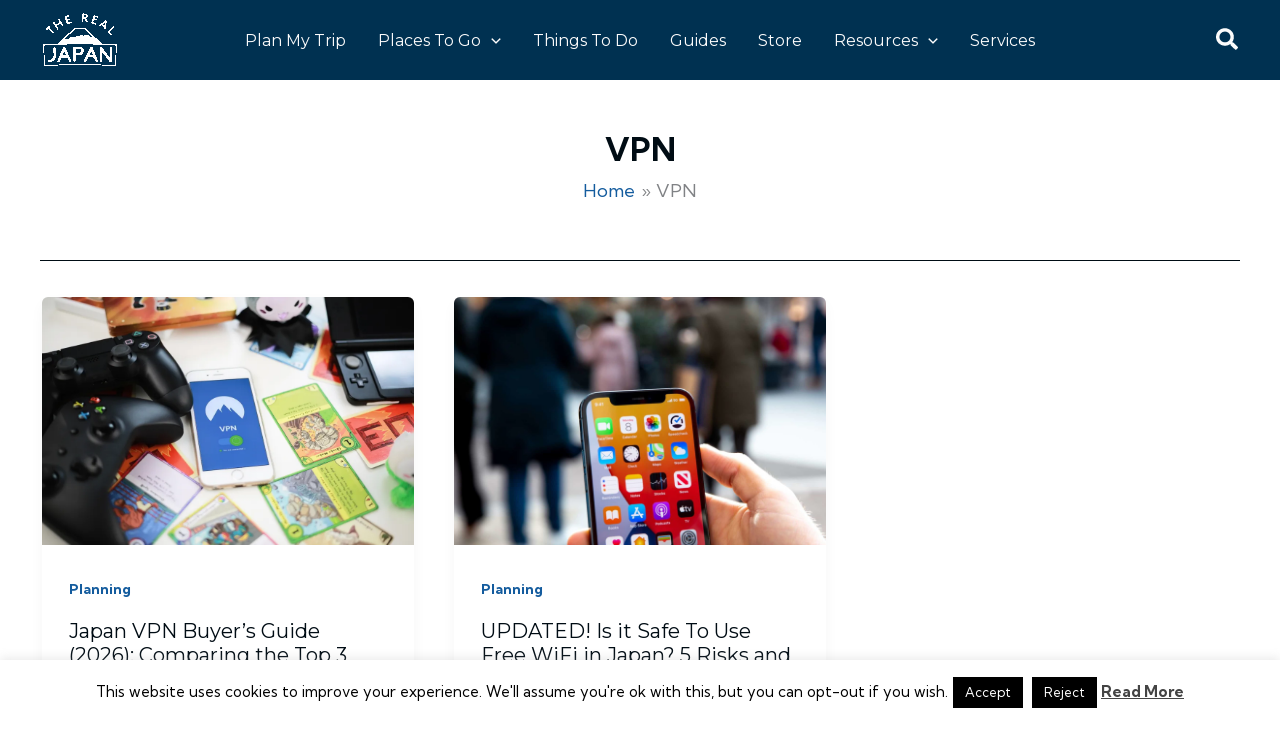

--- FILE ---
content_type: text/css
request_url: https://www.therealjapan.com/wp-content/plugins/latepoint-payments-stripe/public/stylesheets/latepoint-payments-stripe-front.css?ver=2.0.1
body_size: 470
content:
.latepoint-w .latepoint-booking-form-element .step-payment-w .lp-stripe-card-chip {
  background-color: #ffe5b6;
  padding: 7px 1px;
  position: absolute;
  top: 20px;
  right: 20px;
  border-radius: 6px;
}
.latepoint-w .latepoint-booking-form-element .step-payment-w .lp-stripe-card-chip:before {
  content: "";
  position: absolute;
  top: 13px;
  left: 0px;
  width: 10px;
  height: 4px;
  box-shadow: 0px 1px 0px 0px #D4C7B9, 0px -1px 0px 0px #D4C7B9;
}
.latepoint-w .latepoint-booking-form-element .step-payment-w .lp-stripe-card-chip:after {
  content: "";
  position: absolute;
  top: 13px;
  right: 0px;
  width: 10px;
  height: 4px;
  box-shadow: 0px 1px 0px 0px #D4C7B9, 0px -1px 0px 0px #D4C7B9;
}
.latepoint-w .latepoint-booking-form-element .step-payment-w .lp-stripe-card-chip .chip-i {
  height: 16px;
  width: 40px;
  box-shadow: 0px 1px 0px 0px #D4C7B9, 0px -1px 0px 0px #D4C7B9;
}
.latepoint-w .latepoint-booking-form-element .step-payment-w .lp-stripe-card-chip .chip-i:before {
  content: "";
  position: absolute;
  top: 0px;
  left: 11px;
  width: 20px;
  bottom: 0px;
  box-shadow: 1px 0px 0px 0px #D4C7B9, -1px 0px 0px 0px #D4C7B9;
}
.latepoint-w .latepoint-booking-form-element .step-payment-w .lp-payment-method-card-w {
  background-color: #FFFCF4;
  padding: 10px 30px 10px;
  border-radius: 10px;
}
.latepoint-w .latepoint-booking-form-element .step-payment-w .lp-payment-method-card-w .lp-card-i {
  background-color: #5a2dde;
  background: linear-gradient(45deg, #25272f 0%, #0a2275 58%, #102984 58%, #1b2856 100%);
  box-shadow: 0 10px 20px 0 rgba(207, 140, 51, 0.5), 0 2px 3px 0 rgba(64, 51, 40, 0.66);
  border-radius: 8px;
  border: 1px solid #000;
  border: 1px solid #051b67;
  padding: 15px 20px 10px;
  position: relative;
}
.latepoint-w .latepoint-booking-form-element .step-payment-w .lp-payment-method-card-w .lp-card-i .lp-card-header {
  color: #fff;
  margin: 0px;
  margin-bottom: 25px;
  font-size: 26px;
}
.latepoint-w .latepoint-booking-form-element .step-payment-w .lp-payment-method-card-w .lp-card-i .os-form-group.os-form-textfield-group .os-form-control.os-framed-field,
.latepoint-w .latepoint-booking-form-element .step-payment-w .lp-payment-method-card-w .lp-card-i .os-form-group.os-form-textfield-group input.os-form-control.os-framed-field {
  height: 29px !important;
}
.latepoint-w .latepoint-booking-form-element .step-payment-w .lp-payment-method-card-w .lp-card-i .os-form-group {
  margin-bottom: 15px;
}
.latepoint-w .latepoint-booking-form-element .step-payment-w .lp-payment-method-card-w .lp-card-i label {
  color: rgba(175, 184, 214, 0.5) !important;
  top: -10px !important;
  left: 0px !important;
}
.latepoint-w .latepoint-booking-form-element .step-payment-w .lp-payment-method-card-w .lp-card-i .os-form-group.os-form-select-group .os-form-control,
.latepoint-w .latepoint-booking-form-element .step-payment-w .lp-payment-method-card-w .lp-card-i .os-form-group.os-form-select-group input.os-form-control,
.latepoint-w .latepoint-booking-form-element .step-payment-w .lp-payment-method-card-w .lp-card-i .os-form-group.os-form-textfield-group .os-form-control,
.latepoint-w .latepoint-booking-form-element .step-payment-w .lp-payment-method-card-w .lp-card-i .os-form-group.os-form-textfield-group input.os-form-control {
  box-shadow: none !important;
  border: none !important;
  border-bottom: 1px solid rgba(255, 255, 255, 0.3) !important;
  padding: 5px 0px 5px 0px !important;
  border-radius: 0px !important;
  background-color: transparent !important;
  color: #fff !important;
}
.latepoint-w .latepoint-booking-form-element .step-payment-w .lp-payment-method-card-w .lp-card-i .os-form-group.os-form-select-group .os-form-control::placeholder,
.latepoint-w .latepoint-booking-form-element .step-payment-w .lp-payment-method-card-w .lp-card-i .os-form-group.os-form-select-group input.os-form-control::placeholder,
.latepoint-w .latepoint-booking-form-element .step-payment-w .lp-payment-method-card-w .lp-card-i .os-form-group.os-form-textfield-group .os-form-control::placeholder,
.latepoint-w .latepoint-booking-form-element .step-payment-w .lp-payment-method-card-w .lp-card-i .os-form-group.os-form-textfield-group input.os-form-control::placeholder {
  color: #7d89b1 !important;
}
.latepoint-w .latepoint-booking-form-element .step-payment-w .latepoint-secured-payments-label {
  font-size: 12px;
  margin-top: 10px;
  color: #A9814A;
  font-weight: 600;
  padding-left: 40px;
  padding-right: 40px;
  text-align: center;
  position: relative;
}
.latepoint-w .latepoint-booking-form-element .step-payment-w .latepoint-secured-payments-label:after {
  position: absolute;
  font-family: "latepointIcons" !important;
  speak: none;
  font-style: normal;
  font-weight: normal;
  font-variant: normal;
  text-transform: none;
  line-height: 1;
  -webkit-font-smoothing: antialiased;
  -moz-osx-font-smoothing: grayscale;
  content: "\e913";
  font-size: 20px;
  top: 50%;
  left: 10px;
  color: #A9814A;
  transform: translateY(-50%);
}

@media (max-width: 600px) {
  .latepoint-w .latepoint-booking-form-element .step-payment-w .lp-payment-method-card-w {
    padding-left: 0px;
    padding-right: 0px;
  }
}
#lp_ideal_bank_element {
  border: 1px solid #cad2e0;
  border-radius: 6px;
  box-shadow: 0px 1px 2px rgba(0, 0, 0, 0.1);
}


--- FILE ---
content_type: text/css
request_url: https://www.therealjapan.com/wp-content/themes/the-real-japan/style.css?ver=1.0.0
body_size: 835
content:
/**
Theme Name: The Real Japan
Author: Brainstorm Force
Author URI: http://wpastra.com/about/
Description: Astra is the fastest, fully customizable & beautiful theme suitable for blogs, personal portfolios and business websites. It is very lightweight (less than 50KB on frontend) and offers unparalleled speed. Built with SEO in mind, Astra comes with schema.org code integrated so search engines will love your site. Astra offers plenty of sidebar options and widget areas giving you a full control for customizations. Furthermore, we have included special features and templates so feel free to choose any of your favorite page builder plugin to create pages flexibly. Some of the other features: # WooCommerce Ready # Responsive # Compatible with major plugins # Translation Ready # Extendible with premium addons # Regularly updated # Designed, Developed, Maintained & Supported by Brainstorm Force. Looking for a perfect base theme? Look no further. Astra is fast, fully customizable and beautiful theme!
Version: 1.0.0
License: GNU General Public License v2 or later
License URI: http://www.gnu.org/licenses/gpl-2.0.html
Text Domain: the-real-japan
Template: astra
*/
.single-post h2 {
	margin-top:20px !Important;
	margin-bottom:10px !Important;
}

.single-post h3 {
margin-top:10px !Important;
	margin-bottom:10px !Important;
}

.single-post h4 {
margin-top:10px !Important;
	margin-bottom:10px !Important;
}

/* Allow Gutenberg block alignment to work globally */
.entry-content .has-text-align-center,
.entry-content .aligncenter {
    text-align: center !important;
}

.entry-content .has-text-align-left,
.entry-content .alignleft {
    text-align: left !important;
}

.entry-content .has-text-align-right,
.entry-content .alignright {
    text-align: right !important;
}

/* Allow inner content of UAGB containers to honor center alignment */
.uagb-container-inner-blocks-wrap .has-text-align-center,
.uagb-container-inner-blocks-wrap.has-text-align-center,
.uagb-container-inner-blocks-wrap p.has-text-align-center {
    text-align: center !important;
}

/* ──────────────────────────────────────────────────────────
   WP Grid Builder ▸ Card zoom in carousels
   (pair with the JS helper that switches overflow on hover)
   ────────────────────────────────────────────────────────── */

/* Base card styling */
.wpgb-carousel .wpgb-card {
  position: relative;                 /* needed for z-index stacking */
  z-index: 1;
  transform-origin: center center;    /* middle slides pivot here    */
  transition: transform .55s cubic-bezier(.22,.61,.36,1),
              box-shadow  .55s ease;
  will-change: transform;             /* GPU promotion for smoothness*/
}

/* Zoom-lift on hover / keyboard focus */
.wpgb-carousel .wpgb-card:hover,
.wpgb-carousel .wpgb-card:focus-within {
  transform: scale(1.28) translateY(-6%);
  z-index: 50;                        /* rises above every wrapper   */
  box-shadow: 0 1.5rem 3rem rgba(0,0,0,.45);
}

/* Optional inside-image pop */
.wpgb-carousel .wpgb-card:hover img {
  transform: scale(1.05);
  transition: transform .55s ease;
}

/* Edge-aware pivot so the first and last real slides expand inward */
.wpgb-carousel .splide__slide[data-splide-index="0"]:not(.splide__slide--clone) .wpgb-card {
  transform-origin: left center;
}
.wpgb-carousel .splide__slide:not(.splide__slide--clone)[data-splide-index]:last-of-type .wpgb-card,
.wpgb-carousel .splide__slide[data-splide-index]:not(.splide__slide--clone):last-child .wpgb-card {
  transform-origin: right center;
}

/* Gentler zoom on small screens */
@media (max-width: 768px) {
  .wpgb-carousel .wpgb-card:hover,
  .wpgb-carousel .wpgb-card:focus-within {
    transform: scale(1.12);
  }
}